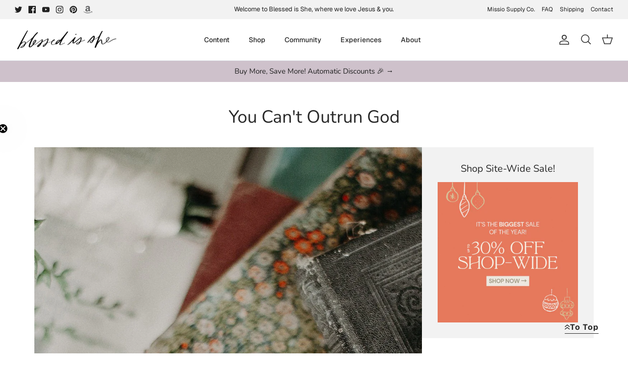

--- FILE ---
content_type: text/json
request_url: https://conf.config-security.com/model
body_size: 87
content:
{"title":"recommendation AI model (keras)","structure":"release_id=0x3f:56:3d:74:2d:4a:35:6a:4b:78:6a:6b:30:56:68:43:56:2a:5c:3b:21:79:54:36:2b:34:7c:41:55;keras;383ykg6uw3se0sy4xbvncv0yks5f9y3w1bv6t9acgqie8n7bi8l2no1rm46zit2u4zjvfofb","weights":"../weights/3f563d74.h5","biases":"../biases/3f563d74.h5"}